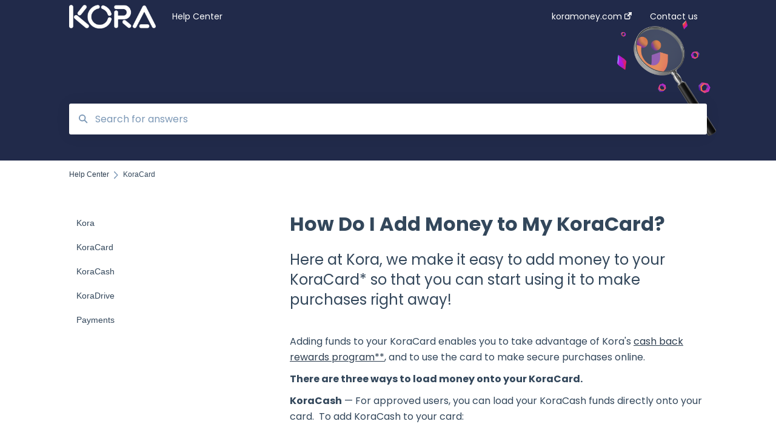

--- FILE ---
content_type: text/plain
request_url: https://www.google-analytics.com/j/collect?v=1&_v=j102&a=162466730&t=pageview&_s=1&dl=https%3A%2F%2Fhelp.koramoney.com%2Fhow-to-add-money-to-koracard&ul=en-us%40posix&dt=How%20Do%20I%20Add%20Money%20to%20My%20KoraCard%3F&sr=1280x720&vp=1280x720&_u=IEBAAEABAAAAACAAI~&jid=763859250&gjid=65865552&cid=1748077506.1762612500&tid=UA-70344607-1&_gid=894396700.1762612500&_r=1&_slc=1&z=737055000
body_size: -451
content:
2,cG-HJ76R3Q2Z0